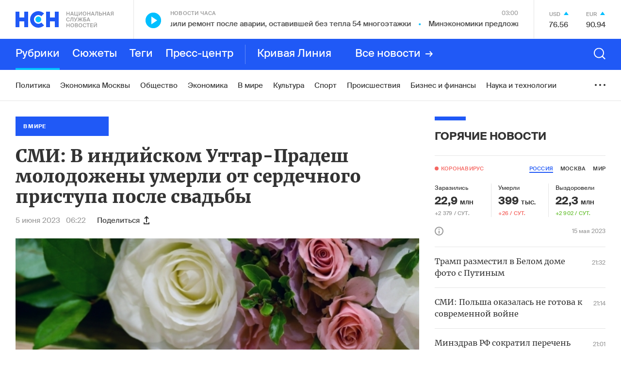

--- FILE ---
content_type: text/html; charset=utf-8
request_url: https://www.google.com/recaptcha/api2/anchor?ar=1&k=6LcBMY4UAAAAAChTWwZUhMM2e_vDNxv80xhHkZIm&co=aHR0cHM6Ly9uc24uZm06NDQz&hl=en&v=N67nZn4AqZkNcbeMu4prBgzg&size=invisible&anchor-ms=20000&execute-ms=30000&cb=1fuj8r8oe7vq
body_size: 48571
content:
<!DOCTYPE HTML><html dir="ltr" lang="en"><head><meta http-equiv="Content-Type" content="text/html; charset=UTF-8">
<meta http-equiv="X-UA-Compatible" content="IE=edge">
<title>reCAPTCHA</title>
<style type="text/css">
/* cyrillic-ext */
@font-face {
  font-family: 'Roboto';
  font-style: normal;
  font-weight: 400;
  font-stretch: 100%;
  src: url(//fonts.gstatic.com/s/roboto/v48/KFO7CnqEu92Fr1ME7kSn66aGLdTylUAMa3GUBHMdazTgWw.woff2) format('woff2');
  unicode-range: U+0460-052F, U+1C80-1C8A, U+20B4, U+2DE0-2DFF, U+A640-A69F, U+FE2E-FE2F;
}
/* cyrillic */
@font-face {
  font-family: 'Roboto';
  font-style: normal;
  font-weight: 400;
  font-stretch: 100%;
  src: url(//fonts.gstatic.com/s/roboto/v48/KFO7CnqEu92Fr1ME7kSn66aGLdTylUAMa3iUBHMdazTgWw.woff2) format('woff2');
  unicode-range: U+0301, U+0400-045F, U+0490-0491, U+04B0-04B1, U+2116;
}
/* greek-ext */
@font-face {
  font-family: 'Roboto';
  font-style: normal;
  font-weight: 400;
  font-stretch: 100%;
  src: url(//fonts.gstatic.com/s/roboto/v48/KFO7CnqEu92Fr1ME7kSn66aGLdTylUAMa3CUBHMdazTgWw.woff2) format('woff2');
  unicode-range: U+1F00-1FFF;
}
/* greek */
@font-face {
  font-family: 'Roboto';
  font-style: normal;
  font-weight: 400;
  font-stretch: 100%;
  src: url(//fonts.gstatic.com/s/roboto/v48/KFO7CnqEu92Fr1ME7kSn66aGLdTylUAMa3-UBHMdazTgWw.woff2) format('woff2');
  unicode-range: U+0370-0377, U+037A-037F, U+0384-038A, U+038C, U+038E-03A1, U+03A3-03FF;
}
/* math */
@font-face {
  font-family: 'Roboto';
  font-style: normal;
  font-weight: 400;
  font-stretch: 100%;
  src: url(//fonts.gstatic.com/s/roboto/v48/KFO7CnqEu92Fr1ME7kSn66aGLdTylUAMawCUBHMdazTgWw.woff2) format('woff2');
  unicode-range: U+0302-0303, U+0305, U+0307-0308, U+0310, U+0312, U+0315, U+031A, U+0326-0327, U+032C, U+032F-0330, U+0332-0333, U+0338, U+033A, U+0346, U+034D, U+0391-03A1, U+03A3-03A9, U+03B1-03C9, U+03D1, U+03D5-03D6, U+03F0-03F1, U+03F4-03F5, U+2016-2017, U+2034-2038, U+203C, U+2040, U+2043, U+2047, U+2050, U+2057, U+205F, U+2070-2071, U+2074-208E, U+2090-209C, U+20D0-20DC, U+20E1, U+20E5-20EF, U+2100-2112, U+2114-2115, U+2117-2121, U+2123-214F, U+2190, U+2192, U+2194-21AE, U+21B0-21E5, U+21F1-21F2, U+21F4-2211, U+2213-2214, U+2216-22FF, U+2308-230B, U+2310, U+2319, U+231C-2321, U+2336-237A, U+237C, U+2395, U+239B-23B7, U+23D0, U+23DC-23E1, U+2474-2475, U+25AF, U+25B3, U+25B7, U+25BD, U+25C1, U+25CA, U+25CC, U+25FB, U+266D-266F, U+27C0-27FF, U+2900-2AFF, U+2B0E-2B11, U+2B30-2B4C, U+2BFE, U+3030, U+FF5B, U+FF5D, U+1D400-1D7FF, U+1EE00-1EEFF;
}
/* symbols */
@font-face {
  font-family: 'Roboto';
  font-style: normal;
  font-weight: 400;
  font-stretch: 100%;
  src: url(//fonts.gstatic.com/s/roboto/v48/KFO7CnqEu92Fr1ME7kSn66aGLdTylUAMaxKUBHMdazTgWw.woff2) format('woff2');
  unicode-range: U+0001-000C, U+000E-001F, U+007F-009F, U+20DD-20E0, U+20E2-20E4, U+2150-218F, U+2190, U+2192, U+2194-2199, U+21AF, U+21E6-21F0, U+21F3, U+2218-2219, U+2299, U+22C4-22C6, U+2300-243F, U+2440-244A, U+2460-24FF, U+25A0-27BF, U+2800-28FF, U+2921-2922, U+2981, U+29BF, U+29EB, U+2B00-2BFF, U+4DC0-4DFF, U+FFF9-FFFB, U+10140-1018E, U+10190-1019C, U+101A0, U+101D0-101FD, U+102E0-102FB, U+10E60-10E7E, U+1D2C0-1D2D3, U+1D2E0-1D37F, U+1F000-1F0FF, U+1F100-1F1AD, U+1F1E6-1F1FF, U+1F30D-1F30F, U+1F315, U+1F31C, U+1F31E, U+1F320-1F32C, U+1F336, U+1F378, U+1F37D, U+1F382, U+1F393-1F39F, U+1F3A7-1F3A8, U+1F3AC-1F3AF, U+1F3C2, U+1F3C4-1F3C6, U+1F3CA-1F3CE, U+1F3D4-1F3E0, U+1F3ED, U+1F3F1-1F3F3, U+1F3F5-1F3F7, U+1F408, U+1F415, U+1F41F, U+1F426, U+1F43F, U+1F441-1F442, U+1F444, U+1F446-1F449, U+1F44C-1F44E, U+1F453, U+1F46A, U+1F47D, U+1F4A3, U+1F4B0, U+1F4B3, U+1F4B9, U+1F4BB, U+1F4BF, U+1F4C8-1F4CB, U+1F4D6, U+1F4DA, U+1F4DF, U+1F4E3-1F4E6, U+1F4EA-1F4ED, U+1F4F7, U+1F4F9-1F4FB, U+1F4FD-1F4FE, U+1F503, U+1F507-1F50B, U+1F50D, U+1F512-1F513, U+1F53E-1F54A, U+1F54F-1F5FA, U+1F610, U+1F650-1F67F, U+1F687, U+1F68D, U+1F691, U+1F694, U+1F698, U+1F6AD, U+1F6B2, U+1F6B9-1F6BA, U+1F6BC, U+1F6C6-1F6CF, U+1F6D3-1F6D7, U+1F6E0-1F6EA, U+1F6F0-1F6F3, U+1F6F7-1F6FC, U+1F700-1F7FF, U+1F800-1F80B, U+1F810-1F847, U+1F850-1F859, U+1F860-1F887, U+1F890-1F8AD, U+1F8B0-1F8BB, U+1F8C0-1F8C1, U+1F900-1F90B, U+1F93B, U+1F946, U+1F984, U+1F996, U+1F9E9, U+1FA00-1FA6F, U+1FA70-1FA7C, U+1FA80-1FA89, U+1FA8F-1FAC6, U+1FACE-1FADC, U+1FADF-1FAE9, U+1FAF0-1FAF8, U+1FB00-1FBFF;
}
/* vietnamese */
@font-face {
  font-family: 'Roboto';
  font-style: normal;
  font-weight: 400;
  font-stretch: 100%;
  src: url(//fonts.gstatic.com/s/roboto/v48/KFO7CnqEu92Fr1ME7kSn66aGLdTylUAMa3OUBHMdazTgWw.woff2) format('woff2');
  unicode-range: U+0102-0103, U+0110-0111, U+0128-0129, U+0168-0169, U+01A0-01A1, U+01AF-01B0, U+0300-0301, U+0303-0304, U+0308-0309, U+0323, U+0329, U+1EA0-1EF9, U+20AB;
}
/* latin-ext */
@font-face {
  font-family: 'Roboto';
  font-style: normal;
  font-weight: 400;
  font-stretch: 100%;
  src: url(//fonts.gstatic.com/s/roboto/v48/KFO7CnqEu92Fr1ME7kSn66aGLdTylUAMa3KUBHMdazTgWw.woff2) format('woff2');
  unicode-range: U+0100-02BA, U+02BD-02C5, U+02C7-02CC, U+02CE-02D7, U+02DD-02FF, U+0304, U+0308, U+0329, U+1D00-1DBF, U+1E00-1E9F, U+1EF2-1EFF, U+2020, U+20A0-20AB, U+20AD-20C0, U+2113, U+2C60-2C7F, U+A720-A7FF;
}
/* latin */
@font-face {
  font-family: 'Roboto';
  font-style: normal;
  font-weight: 400;
  font-stretch: 100%;
  src: url(//fonts.gstatic.com/s/roboto/v48/KFO7CnqEu92Fr1ME7kSn66aGLdTylUAMa3yUBHMdazQ.woff2) format('woff2');
  unicode-range: U+0000-00FF, U+0131, U+0152-0153, U+02BB-02BC, U+02C6, U+02DA, U+02DC, U+0304, U+0308, U+0329, U+2000-206F, U+20AC, U+2122, U+2191, U+2193, U+2212, U+2215, U+FEFF, U+FFFD;
}
/* cyrillic-ext */
@font-face {
  font-family: 'Roboto';
  font-style: normal;
  font-weight: 500;
  font-stretch: 100%;
  src: url(//fonts.gstatic.com/s/roboto/v48/KFO7CnqEu92Fr1ME7kSn66aGLdTylUAMa3GUBHMdazTgWw.woff2) format('woff2');
  unicode-range: U+0460-052F, U+1C80-1C8A, U+20B4, U+2DE0-2DFF, U+A640-A69F, U+FE2E-FE2F;
}
/* cyrillic */
@font-face {
  font-family: 'Roboto';
  font-style: normal;
  font-weight: 500;
  font-stretch: 100%;
  src: url(//fonts.gstatic.com/s/roboto/v48/KFO7CnqEu92Fr1ME7kSn66aGLdTylUAMa3iUBHMdazTgWw.woff2) format('woff2');
  unicode-range: U+0301, U+0400-045F, U+0490-0491, U+04B0-04B1, U+2116;
}
/* greek-ext */
@font-face {
  font-family: 'Roboto';
  font-style: normal;
  font-weight: 500;
  font-stretch: 100%;
  src: url(//fonts.gstatic.com/s/roboto/v48/KFO7CnqEu92Fr1ME7kSn66aGLdTylUAMa3CUBHMdazTgWw.woff2) format('woff2');
  unicode-range: U+1F00-1FFF;
}
/* greek */
@font-face {
  font-family: 'Roboto';
  font-style: normal;
  font-weight: 500;
  font-stretch: 100%;
  src: url(//fonts.gstatic.com/s/roboto/v48/KFO7CnqEu92Fr1ME7kSn66aGLdTylUAMa3-UBHMdazTgWw.woff2) format('woff2');
  unicode-range: U+0370-0377, U+037A-037F, U+0384-038A, U+038C, U+038E-03A1, U+03A3-03FF;
}
/* math */
@font-face {
  font-family: 'Roboto';
  font-style: normal;
  font-weight: 500;
  font-stretch: 100%;
  src: url(//fonts.gstatic.com/s/roboto/v48/KFO7CnqEu92Fr1ME7kSn66aGLdTylUAMawCUBHMdazTgWw.woff2) format('woff2');
  unicode-range: U+0302-0303, U+0305, U+0307-0308, U+0310, U+0312, U+0315, U+031A, U+0326-0327, U+032C, U+032F-0330, U+0332-0333, U+0338, U+033A, U+0346, U+034D, U+0391-03A1, U+03A3-03A9, U+03B1-03C9, U+03D1, U+03D5-03D6, U+03F0-03F1, U+03F4-03F5, U+2016-2017, U+2034-2038, U+203C, U+2040, U+2043, U+2047, U+2050, U+2057, U+205F, U+2070-2071, U+2074-208E, U+2090-209C, U+20D0-20DC, U+20E1, U+20E5-20EF, U+2100-2112, U+2114-2115, U+2117-2121, U+2123-214F, U+2190, U+2192, U+2194-21AE, U+21B0-21E5, U+21F1-21F2, U+21F4-2211, U+2213-2214, U+2216-22FF, U+2308-230B, U+2310, U+2319, U+231C-2321, U+2336-237A, U+237C, U+2395, U+239B-23B7, U+23D0, U+23DC-23E1, U+2474-2475, U+25AF, U+25B3, U+25B7, U+25BD, U+25C1, U+25CA, U+25CC, U+25FB, U+266D-266F, U+27C0-27FF, U+2900-2AFF, U+2B0E-2B11, U+2B30-2B4C, U+2BFE, U+3030, U+FF5B, U+FF5D, U+1D400-1D7FF, U+1EE00-1EEFF;
}
/* symbols */
@font-face {
  font-family: 'Roboto';
  font-style: normal;
  font-weight: 500;
  font-stretch: 100%;
  src: url(//fonts.gstatic.com/s/roboto/v48/KFO7CnqEu92Fr1ME7kSn66aGLdTylUAMaxKUBHMdazTgWw.woff2) format('woff2');
  unicode-range: U+0001-000C, U+000E-001F, U+007F-009F, U+20DD-20E0, U+20E2-20E4, U+2150-218F, U+2190, U+2192, U+2194-2199, U+21AF, U+21E6-21F0, U+21F3, U+2218-2219, U+2299, U+22C4-22C6, U+2300-243F, U+2440-244A, U+2460-24FF, U+25A0-27BF, U+2800-28FF, U+2921-2922, U+2981, U+29BF, U+29EB, U+2B00-2BFF, U+4DC0-4DFF, U+FFF9-FFFB, U+10140-1018E, U+10190-1019C, U+101A0, U+101D0-101FD, U+102E0-102FB, U+10E60-10E7E, U+1D2C0-1D2D3, U+1D2E0-1D37F, U+1F000-1F0FF, U+1F100-1F1AD, U+1F1E6-1F1FF, U+1F30D-1F30F, U+1F315, U+1F31C, U+1F31E, U+1F320-1F32C, U+1F336, U+1F378, U+1F37D, U+1F382, U+1F393-1F39F, U+1F3A7-1F3A8, U+1F3AC-1F3AF, U+1F3C2, U+1F3C4-1F3C6, U+1F3CA-1F3CE, U+1F3D4-1F3E0, U+1F3ED, U+1F3F1-1F3F3, U+1F3F5-1F3F7, U+1F408, U+1F415, U+1F41F, U+1F426, U+1F43F, U+1F441-1F442, U+1F444, U+1F446-1F449, U+1F44C-1F44E, U+1F453, U+1F46A, U+1F47D, U+1F4A3, U+1F4B0, U+1F4B3, U+1F4B9, U+1F4BB, U+1F4BF, U+1F4C8-1F4CB, U+1F4D6, U+1F4DA, U+1F4DF, U+1F4E3-1F4E6, U+1F4EA-1F4ED, U+1F4F7, U+1F4F9-1F4FB, U+1F4FD-1F4FE, U+1F503, U+1F507-1F50B, U+1F50D, U+1F512-1F513, U+1F53E-1F54A, U+1F54F-1F5FA, U+1F610, U+1F650-1F67F, U+1F687, U+1F68D, U+1F691, U+1F694, U+1F698, U+1F6AD, U+1F6B2, U+1F6B9-1F6BA, U+1F6BC, U+1F6C6-1F6CF, U+1F6D3-1F6D7, U+1F6E0-1F6EA, U+1F6F0-1F6F3, U+1F6F7-1F6FC, U+1F700-1F7FF, U+1F800-1F80B, U+1F810-1F847, U+1F850-1F859, U+1F860-1F887, U+1F890-1F8AD, U+1F8B0-1F8BB, U+1F8C0-1F8C1, U+1F900-1F90B, U+1F93B, U+1F946, U+1F984, U+1F996, U+1F9E9, U+1FA00-1FA6F, U+1FA70-1FA7C, U+1FA80-1FA89, U+1FA8F-1FAC6, U+1FACE-1FADC, U+1FADF-1FAE9, U+1FAF0-1FAF8, U+1FB00-1FBFF;
}
/* vietnamese */
@font-face {
  font-family: 'Roboto';
  font-style: normal;
  font-weight: 500;
  font-stretch: 100%;
  src: url(//fonts.gstatic.com/s/roboto/v48/KFO7CnqEu92Fr1ME7kSn66aGLdTylUAMa3OUBHMdazTgWw.woff2) format('woff2');
  unicode-range: U+0102-0103, U+0110-0111, U+0128-0129, U+0168-0169, U+01A0-01A1, U+01AF-01B0, U+0300-0301, U+0303-0304, U+0308-0309, U+0323, U+0329, U+1EA0-1EF9, U+20AB;
}
/* latin-ext */
@font-face {
  font-family: 'Roboto';
  font-style: normal;
  font-weight: 500;
  font-stretch: 100%;
  src: url(//fonts.gstatic.com/s/roboto/v48/KFO7CnqEu92Fr1ME7kSn66aGLdTylUAMa3KUBHMdazTgWw.woff2) format('woff2');
  unicode-range: U+0100-02BA, U+02BD-02C5, U+02C7-02CC, U+02CE-02D7, U+02DD-02FF, U+0304, U+0308, U+0329, U+1D00-1DBF, U+1E00-1E9F, U+1EF2-1EFF, U+2020, U+20A0-20AB, U+20AD-20C0, U+2113, U+2C60-2C7F, U+A720-A7FF;
}
/* latin */
@font-face {
  font-family: 'Roboto';
  font-style: normal;
  font-weight: 500;
  font-stretch: 100%;
  src: url(//fonts.gstatic.com/s/roboto/v48/KFO7CnqEu92Fr1ME7kSn66aGLdTylUAMa3yUBHMdazQ.woff2) format('woff2');
  unicode-range: U+0000-00FF, U+0131, U+0152-0153, U+02BB-02BC, U+02C6, U+02DA, U+02DC, U+0304, U+0308, U+0329, U+2000-206F, U+20AC, U+2122, U+2191, U+2193, U+2212, U+2215, U+FEFF, U+FFFD;
}
/* cyrillic-ext */
@font-face {
  font-family: 'Roboto';
  font-style: normal;
  font-weight: 900;
  font-stretch: 100%;
  src: url(//fonts.gstatic.com/s/roboto/v48/KFO7CnqEu92Fr1ME7kSn66aGLdTylUAMa3GUBHMdazTgWw.woff2) format('woff2');
  unicode-range: U+0460-052F, U+1C80-1C8A, U+20B4, U+2DE0-2DFF, U+A640-A69F, U+FE2E-FE2F;
}
/* cyrillic */
@font-face {
  font-family: 'Roboto';
  font-style: normal;
  font-weight: 900;
  font-stretch: 100%;
  src: url(//fonts.gstatic.com/s/roboto/v48/KFO7CnqEu92Fr1ME7kSn66aGLdTylUAMa3iUBHMdazTgWw.woff2) format('woff2');
  unicode-range: U+0301, U+0400-045F, U+0490-0491, U+04B0-04B1, U+2116;
}
/* greek-ext */
@font-face {
  font-family: 'Roboto';
  font-style: normal;
  font-weight: 900;
  font-stretch: 100%;
  src: url(//fonts.gstatic.com/s/roboto/v48/KFO7CnqEu92Fr1ME7kSn66aGLdTylUAMa3CUBHMdazTgWw.woff2) format('woff2');
  unicode-range: U+1F00-1FFF;
}
/* greek */
@font-face {
  font-family: 'Roboto';
  font-style: normal;
  font-weight: 900;
  font-stretch: 100%;
  src: url(//fonts.gstatic.com/s/roboto/v48/KFO7CnqEu92Fr1ME7kSn66aGLdTylUAMa3-UBHMdazTgWw.woff2) format('woff2');
  unicode-range: U+0370-0377, U+037A-037F, U+0384-038A, U+038C, U+038E-03A1, U+03A3-03FF;
}
/* math */
@font-face {
  font-family: 'Roboto';
  font-style: normal;
  font-weight: 900;
  font-stretch: 100%;
  src: url(//fonts.gstatic.com/s/roboto/v48/KFO7CnqEu92Fr1ME7kSn66aGLdTylUAMawCUBHMdazTgWw.woff2) format('woff2');
  unicode-range: U+0302-0303, U+0305, U+0307-0308, U+0310, U+0312, U+0315, U+031A, U+0326-0327, U+032C, U+032F-0330, U+0332-0333, U+0338, U+033A, U+0346, U+034D, U+0391-03A1, U+03A3-03A9, U+03B1-03C9, U+03D1, U+03D5-03D6, U+03F0-03F1, U+03F4-03F5, U+2016-2017, U+2034-2038, U+203C, U+2040, U+2043, U+2047, U+2050, U+2057, U+205F, U+2070-2071, U+2074-208E, U+2090-209C, U+20D0-20DC, U+20E1, U+20E5-20EF, U+2100-2112, U+2114-2115, U+2117-2121, U+2123-214F, U+2190, U+2192, U+2194-21AE, U+21B0-21E5, U+21F1-21F2, U+21F4-2211, U+2213-2214, U+2216-22FF, U+2308-230B, U+2310, U+2319, U+231C-2321, U+2336-237A, U+237C, U+2395, U+239B-23B7, U+23D0, U+23DC-23E1, U+2474-2475, U+25AF, U+25B3, U+25B7, U+25BD, U+25C1, U+25CA, U+25CC, U+25FB, U+266D-266F, U+27C0-27FF, U+2900-2AFF, U+2B0E-2B11, U+2B30-2B4C, U+2BFE, U+3030, U+FF5B, U+FF5D, U+1D400-1D7FF, U+1EE00-1EEFF;
}
/* symbols */
@font-face {
  font-family: 'Roboto';
  font-style: normal;
  font-weight: 900;
  font-stretch: 100%;
  src: url(//fonts.gstatic.com/s/roboto/v48/KFO7CnqEu92Fr1ME7kSn66aGLdTylUAMaxKUBHMdazTgWw.woff2) format('woff2');
  unicode-range: U+0001-000C, U+000E-001F, U+007F-009F, U+20DD-20E0, U+20E2-20E4, U+2150-218F, U+2190, U+2192, U+2194-2199, U+21AF, U+21E6-21F0, U+21F3, U+2218-2219, U+2299, U+22C4-22C6, U+2300-243F, U+2440-244A, U+2460-24FF, U+25A0-27BF, U+2800-28FF, U+2921-2922, U+2981, U+29BF, U+29EB, U+2B00-2BFF, U+4DC0-4DFF, U+FFF9-FFFB, U+10140-1018E, U+10190-1019C, U+101A0, U+101D0-101FD, U+102E0-102FB, U+10E60-10E7E, U+1D2C0-1D2D3, U+1D2E0-1D37F, U+1F000-1F0FF, U+1F100-1F1AD, U+1F1E6-1F1FF, U+1F30D-1F30F, U+1F315, U+1F31C, U+1F31E, U+1F320-1F32C, U+1F336, U+1F378, U+1F37D, U+1F382, U+1F393-1F39F, U+1F3A7-1F3A8, U+1F3AC-1F3AF, U+1F3C2, U+1F3C4-1F3C6, U+1F3CA-1F3CE, U+1F3D4-1F3E0, U+1F3ED, U+1F3F1-1F3F3, U+1F3F5-1F3F7, U+1F408, U+1F415, U+1F41F, U+1F426, U+1F43F, U+1F441-1F442, U+1F444, U+1F446-1F449, U+1F44C-1F44E, U+1F453, U+1F46A, U+1F47D, U+1F4A3, U+1F4B0, U+1F4B3, U+1F4B9, U+1F4BB, U+1F4BF, U+1F4C8-1F4CB, U+1F4D6, U+1F4DA, U+1F4DF, U+1F4E3-1F4E6, U+1F4EA-1F4ED, U+1F4F7, U+1F4F9-1F4FB, U+1F4FD-1F4FE, U+1F503, U+1F507-1F50B, U+1F50D, U+1F512-1F513, U+1F53E-1F54A, U+1F54F-1F5FA, U+1F610, U+1F650-1F67F, U+1F687, U+1F68D, U+1F691, U+1F694, U+1F698, U+1F6AD, U+1F6B2, U+1F6B9-1F6BA, U+1F6BC, U+1F6C6-1F6CF, U+1F6D3-1F6D7, U+1F6E0-1F6EA, U+1F6F0-1F6F3, U+1F6F7-1F6FC, U+1F700-1F7FF, U+1F800-1F80B, U+1F810-1F847, U+1F850-1F859, U+1F860-1F887, U+1F890-1F8AD, U+1F8B0-1F8BB, U+1F8C0-1F8C1, U+1F900-1F90B, U+1F93B, U+1F946, U+1F984, U+1F996, U+1F9E9, U+1FA00-1FA6F, U+1FA70-1FA7C, U+1FA80-1FA89, U+1FA8F-1FAC6, U+1FACE-1FADC, U+1FADF-1FAE9, U+1FAF0-1FAF8, U+1FB00-1FBFF;
}
/* vietnamese */
@font-face {
  font-family: 'Roboto';
  font-style: normal;
  font-weight: 900;
  font-stretch: 100%;
  src: url(//fonts.gstatic.com/s/roboto/v48/KFO7CnqEu92Fr1ME7kSn66aGLdTylUAMa3OUBHMdazTgWw.woff2) format('woff2');
  unicode-range: U+0102-0103, U+0110-0111, U+0128-0129, U+0168-0169, U+01A0-01A1, U+01AF-01B0, U+0300-0301, U+0303-0304, U+0308-0309, U+0323, U+0329, U+1EA0-1EF9, U+20AB;
}
/* latin-ext */
@font-face {
  font-family: 'Roboto';
  font-style: normal;
  font-weight: 900;
  font-stretch: 100%;
  src: url(//fonts.gstatic.com/s/roboto/v48/KFO7CnqEu92Fr1ME7kSn66aGLdTylUAMa3KUBHMdazTgWw.woff2) format('woff2');
  unicode-range: U+0100-02BA, U+02BD-02C5, U+02C7-02CC, U+02CE-02D7, U+02DD-02FF, U+0304, U+0308, U+0329, U+1D00-1DBF, U+1E00-1E9F, U+1EF2-1EFF, U+2020, U+20A0-20AB, U+20AD-20C0, U+2113, U+2C60-2C7F, U+A720-A7FF;
}
/* latin */
@font-face {
  font-family: 'Roboto';
  font-style: normal;
  font-weight: 900;
  font-stretch: 100%;
  src: url(//fonts.gstatic.com/s/roboto/v48/KFO7CnqEu92Fr1ME7kSn66aGLdTylUAMa3yUBHMdazQ.woff2) format('woff2');
  unicode-range: U+0000-00FF, U+0131, U+0152-0153, U+02BB-02BC, U+02C6, U+02DA, U+02DC, U+0304, U+0308, U+0329, U+2000-206F, U+20AC, U+2122, U+2191, U+2193, U+2212, U+2215, U+FEFF, U+FFFD;
}

</style>
<link rel="stylesheet" type="text/css" href="https://www.gstatic.com/recaptcha/releases/N67nZn4AqZkNcbeMu4prBgzg/styles__ltr.css">
<script nonce="6fqlrexjRKt6EyIjS_uwiw" type="text/javascript">window['__recaptcha_api'] = 'https://www.google.com/recaptcha/api2/';</script>
<script type="text/javascript" src="https://www.gstatic.com/recaptcha/releases/N67nZn4AqZkNcbeMu4prBgzg/recaptcha__en.js" nonce="6fqlrexjRKt6EyIjS_uwiw">
      
    </script></head>
<body><div id="rc-anchor-alert" class="rc-anchor-alert"></div>
<input type="hidden" id="recaptcha-token" value="[base64]">
<script type="text/javascript" nonce="6fqlrexjRKt6EyIjS_uwiw">
      recaptcha.anchor.Main.init("[\x22ainput\x22,[\x22bgdata\x22,\x22\x22,\[base64]/[base64]/[base64]/bmV3IHJbeF0oY1swXSk6RT09Mj9uZXcgclt4XShjWzBdLGNbMV0pOkU9PTM/bmV3IHJbeF0oY1swXSxjWzFdLGNbMl0pOkU9PTQ/[base64]/[base64]/[base64]/[base64]/[base64]/[base64]/[base64]/[base64]\x22,\[base64]\\u003d\\u003d\x22,\x22wq0qF1DChVbClMOpNxs5w4HDhsKGKh7CnkLDtzp1w5rCu8OibjxQRU0Zwpgtw5fCuiYSw59iaMOCwrQSw48fw7TCjRJCw59wwrPDimlhAsKtHcOfA2jDsmJHWsOpwpNnwpDCvA1PwpBtwqgoVsKGw7VUwofDssK/wr02cVrCpVnCpcObd0TClcOXAl3CtsK7wqQNdEQ9MzlPw6scaMKaAGl6KmoXNcO5NcK7w6QfcSnDolAGw4EYwpJBw6fChH/CocOqYnEgCsKHL0VdH2LDoltmO8KMw6USY8KsY27CiS8jJjXDk8O1w7zDusKMw47Dq3jDiMKeI1PChcOfw5/DvcKKw5FlH0cUw5JtP8KRwqtzw7c+I8KiMD7DmMK/w47DjsOpwqHDjAVPw5A8McOdw4nDvyXDk8OdDcO6w6Z5w50vw6R3wpJRfnrDjEY/w4czYcOww4BgMsK7WMObPjtvw4DDuDPCnU3Cj1vDl3zCh2PDnEAgWibCnlvDpE9bQMO+wq4TwoZJwpYhwoV9w499aMOyOiLDnEZ/F8KRw5wCYwRPwqxHPMKiw5R1w4LCjsOawrtIAMOxwr8OL8KDwr/DoMK9w6jCtjpIwqTCtjgcFcKZJMKRR8K6w4Vywog/w4laYEfCq8OwJ23Cg8KPPk1Ww7XDjCwKSyrCmMOcw5wDwqonMSBve8OwwqbDiG/Dv8OodsKDUsKiG8O3QErCvMOgw4jDpzIvw4rDocKZwpTDmiJDwr7CusKbwqRAw4FPw73Ds3QwO0jCn8OxWMOaw5Bdw4HDjgHCvE8Qw4ZKw57Cph/DgjRHLcO2A37DrsKqHwXDgCwiL8K5woPDkcK0ZcKoJGVCw4pNLMKaw7rChcKgw7fCucKxUy0XwqrCjBRaFcKdw4bCmBk/LT/DmMKfwooUw5PDi3h6GMK5woHCtyXDpEF0wpzDk8Ofw6TCocOlw5haY8O3XGQKXcO2W0xHEw1jw4XDoQ99wqBvwpVXw4DDjyxXwpXCkDAowpRLwpFhVh/DjcKxwrtLw6tOMRRqw7Bpw4/CuMKjNyRyFmLDrXTCl8KBwoTDmTkCw7sgw4fDohHDtMKOw5zCoX50w5lAw4EffMKpwqvDrBTDgVcqaEZawqHCrhnDpjXCly53wrHCmRfCiVs/w44xw7fDrxbCrsK2e8K0wr/[base64]/DqsOWwow3w5fCrMKHw5fCsR/DtWR8dMOdwrsNKFTChsK5w5jCh8OIwofCr3vCqcOzw7zCuiXDi8K4w7XCicK6wr1zH19/HcOzwoorwqRMBsOQKR4ae8O0IEbDk8KOH8K5w5LDgyvCgyNUbUlYwpXDtgEPZ2TCqMO3EnvDu8ONw7tfF1bDvRrDvcO2w7IowrzDlcOoSi/[base64]/Dg8OWF0vDimDDlz8eDcO/[base64]/wrgew7rCucOoKh/[base64]/DlRHCvMKMwprCtmpbejkEwodWwrDCsXjDuEjCjiBqwqTDvhbDlFfChBLCv8Oiw5B5w5heCnPDs8KpwowRw6cvD8KKw6XDqcO3wr7CjCZFwoHCj8KgOMO5wq3DusOyw41rw7/CssKZw6AZwovCtcOAw71twpnClm0Vw7bDisKEw6t3w742w6xCD8OLZgzDvkrDsMOtwqQlwo/[base64]/DolPDnMOEwr7Cmhw+F1NxwqPDiTbDn8KFDD7DsiRmw5DDhCzCngI9w4wLwr7Dn8Oxwphuwq7CpQ/Dp8KnwpIyCCkcwrYxCsKaw7PCgTrDvUrClS7CicOgw6RewpbDnsK5w6/Ckj9wOcOIwoDDjcO2wqsUMl7Di8OIwqULdcKjw7/CisOFw4LDqMK0w5LCkhLDj8K1wrc6w7Nxw5ZHFsOXXcOVwpZ6NsKxw7DCocOVw4YUSxcVexvDjkXCoBDDrRTCo1kREMK6asOYI8OAWhdQw7M4ITjDiwXChcOLPsKLw6/CriJiwqNMGsOxMsK0wrNLWsKvW8KVIm9iw5ppIi5aXMKLw6jDkR/DsCl5w6/[base64]/DjcKcw5BzLcOrwr4/fcOSa8OxL8KCw4TCsMKOwpxKwoplw4vDngEyw4QEwoHDjTFOXcOsYsKCw4zDk8OZBCE4wqfDnwdMewtkMzbCrcK/fcKMWQQwccOCWsKMwo7DisOEw4bDmsK6eWrCgcOvbsOsw6bCgsOrel/Dvmcsw4rDuMKaRjbCr8OLwoXDgC/Cr8OgcMOUfsO2csKSw6nCqsOMH8OgwohUw7tAJcOOw6RuwrkLRGBpwqJMw5TDlMOXwpRDwozCscOJwohfw4TDh03DgsOOwovDpmgRQ8KRw7jDiVZ/[base64]/XAbDik7CmkzDmT1SBsKfwoDCqxLCiXg/bxfDqQYZw7nDvMOZPQRjwpNUwpEpwprDgMOXw7dZwp0vwq3Du8K2LcOrA8K0PsKoworClcKowrtgesO+QmtCw4nCscKYUlViJVtkYxRcw7rClmMfHgAMEGLDkTvDjQzCqkcCwqzDp2pUw4jCjxXCmsOAw7g9KQ8/[base64]/[base64]/CgyoFwqNQfWXCgwHDigE5w5wVNRjDgywSw7drw4FNG8KoemFKw4EpfMOQEWQhw7pIw7vCjWQ4w5V+w5Bow4/DrBlyNE1IAcKqF8KXD8KJIG0RAMK6wp/Cr8OGwoUnHcKkY8KLw47Dl8OCEsOxw63DgkdlCcKyR0oVAcKiwqRvOWrDpMKyw70PdW1nwpdiV8OiwolEXsOUwqnDhHU2OWAew5EkwowSEjcuWcOfZsKqJRPDp8OqwqTChX14JsKufUcUwr/DvsKUPcKJdcKIwo8two7DsCJDwq8xagjDkXFfwpgyAV3DrsKidjMjfX7DucK5bB3CgyfCvUR2QRBywofDo0fDuUcLwojDoR8pwrENwo4pQMOAwo14SW7CucKNw4VQBRs/GMKtw7TDuUsVbwvDvkHDtcOGwq13wqPDvT3DkcKUUsOzwpnDgcOFw7tewppYw7HCksKZwrtuw6E3w7XCosO+Y8OEScKoEUw9DMK6w6/[base64]/Du8OkPgZjWBE7wpDCmyrCr2HDjMOpcBcCAcKCGcKswpBaDMObw6zCuTPDlQ/CiCvCnENFwoJhbEV6wrjClcK3ZjrDgMO2wrnCmUouwox5w7rCmT/DuMKJVsKGwrzDs8OawoHDjFDDt8OSwpRXN1DDi8KBwr/DmhhIw4tvCR3DgmNGcsOKwojDoEJcw6hSBlHDpcKJRX9iT2QFwpfCmMOJX0zDgX9iwq8Ow7fCi8OJZcKLc8KCw4tywrZFL8Khw6nCuMKoaCTCtH/Dk0cmwqbCkxRUN8KZExFtPVESw5vCtcK2Fzt5cirCh8KawqR4w5LCvsODfsOqRsKrwpTCtQ5bagPDrD0Mw7oxw4HCjMOnWDpfwpfCnVEzwrjCgcO4OcOHWMKpdQJ7wqDDpRjCkwjChF5xV8Kvw7VXehwWwp9LQB7CoQsMTcKBwrbCui5Mw5HCkh/CqcOHwpHDuBDCoMKZZcKXwqjCtRPCk8KJwpTClkPDoip4w5RiwoA2HgjCpcOVw57Cp8OmQMOYQwrCisOTOjwOw4VdWDXCjFzCrAxKT8OXQ13CsW/Cm8K0w47CvcKJbTUkwrLDgcO/wrETw49uw4TDlAbDpcKkw4JawpZQw6d3w4VpIsOtSlLDgsOFw7HDvsOgIsOew43Dn0kSLsO5cnPCvXRsWMKhCMOBw7hWeFNVwpUZwo/Cn8OCYnTDqcKQGMOeBMOgw7DDkjdXd8KNwq0oPlzCth/CiGnDqsKHwqtOAyTCmsK6wq3CoEN0IcOXw7vDtsOGXVPDiMKSwqs3FjJZw70dwrLDpcOqDMKVw5nCvcOywoA6w4hnw6YGw6TDusO0UsOkSAfCpcKSfhclI3fCryBfXDvCpsKuTsOrwoQnw4tvw7Zvw6bDtsKjw7t4wqzClcO/[base64]/wo7DqcOSEcO2EcOfDC/CjXPCk8O4L8Kya3tHw73DmsOaZcOYw4c1d8OFfnfCvsO5woDCkHfCoGtTw4fCl8OBwq0ESntTGMKXDRnCrh/Csh81w4zDkcOBw7rDlirDnyR7CBphRsKiwqkBIMOcw75xw4cOP8K/woLClcOBw5wkwpLCmT5QIC3Ch8Oew4pkVcKDw5rDlMKOw7HCmEkQwqNkSAkIWUwgw6tYwrFrw7h2O8KDEcODw77DgWBEK8Orw5jDicOlGkdTw5/[base64]/[base64]/CqMKAZMOCw5FYwqo4USh1w4lhw4nDncKQV8OWwpg4w5/DrMKCwo3DuG4fdcOywoLDlFfCmsOnw5oawoRswpzCjMOUw7DCiDlkw6A+w4FSw4HDvRPDnn5hHHVCJMKwwoMOXcOKw6vDjW/DjcO6w7ENQMO5TFTDosK7XSQqaFw1wptxw4ZzVxLCvsOwWFHDqsOfIVk9wohbCsOUwrjCvijCgV7CjQDDhcKjwqzDvMOLT8KATk3DrVRVw4BQRMOmwr4Tw7RdVcOaDxzCrsK0ZsKqwqDDgcO/ARweU8KAw7fDpW0iw5TCuVHDlsOaBMOwLDvDmiPDsxzCvsOBGyHDozAKw5NlL3QJLsKFw5k5G8O/w4TDo3TCtXjCrsKywqHDtWhWw4nCvV9iP8O6w6/[base64]/Dhg8QXcOrwp/Dr8O+w6UyEcOAGsOhwpHDqMOcUnp3wq/Cn33Dh8OCPsOGwoPCuBjCnyF1a8OBFj9PEcOvw5Npw4oxwqLCssKxMAY9w4bCgjHCosKTcD84w5nCjzjDncOzwp/CqETCuQlgFQvDl3A5NcKwwrnChjLDp8O/BxDCuBt1CWFydsO5a03CusO5wpBLw4IEw7ZKCMKCwpTDqsKqwoLDnkTCoGssJcO+GMOxFmPCpcOkfWIDOsOsGU1aABbDqsO2wqvDo1XCgcKPwqgkw6QFw7oCwrQ+UnjCpcOAJcK2OsOWJ8KWb8KJwrwAw4xwVgczEmlpw7/CkFjCiHcAwrzCi8OOMRMfEBjDjsKpNidBG8KCBgDCsMOSOQMWwrhswoDCgMOFSnvCmjLDjsK+wpzCgsK8ZDbCgE/[base64]/[base64]/Ctg/DuMOjKcKLw4rDlMO+wr/ConbCgEZnc2zCjiomw7EJw7zCpCjDvcK+w4vDhzwALsKYw5PDhcK1IsOqwqcew7XDjMODw7bDk8OrwqfDqMOZKxs6G2QJwqxNEsOoc8KYHzEBbXtvwoHDgMO2woEgwpXDsm9QwoIQw7jDozbCjD4/woTDg1fDncKRQioCTRLCtcOuQsOhwoFmbsKOwojCr2nCpsKnGMOjBT/DixI1wpvCoH7Crjkrd8Kmwq7DtTHCgcOyOsKnRXIFA8O3w6YuNDPChznCqWtsNMOZAMOqworDhRTDt8OecTrDqy3DnXUbfcKNwqrCgATCoTTCrFDDnEvDuT3CrCRcXDDCjcKYXsO/[base64]/[base64]/Nz4lw60rXMKYHsOOw54sA1Bmwo9oAh3ChWtNbMKdf0owKsKJw43CqwJyYsK5dMKxTcO4dzbDqE/ChcOswoLChsK8wp/DlsOXcsKrwrErdcKhw48DwrjCsCUIwq9nw7HDix/DvyQsH8O7C8OOYRZXwooYRMOYEsO9VShdMFzDmxnDsHbClTHDvcOCZcKLwrbCu1EhwpY7HcOVFzfCsMKTw4FgWAhKwqcUwptKdsOZw5YmCmDDiWU3woJ1w7cHVXgXw4bDhcOTB0HCng/Cn8KmacKULsKNBihrLsKkw4nDosKfwpRyXMKjw7ZNPwEteSnDt8OSwqZ7woMeHsKVw5YwJ0kHJCrDgTVLwo7CuMK1woDCmmt9wqEjcjTCl8KCO3VfwpnCicKKcAhOAGLDmsOgw7B4w6jDksKXEWcXwrZbUMOhfMK4TkDDgzAIw5Fcw4XCusK2B8OvfyE+w4/Csk9Sw7fDhsO6wrLCrnYbcAzClsKdw7lhCG5xGsKUGCt8w4AgwoobAGDDtMO2XsOywq52wrZ4wodnw4cUwpUpw7bCn0jCk3l/FMOlLSIcO8OnEMOmMy/CjhUPK01ENRxqOMKwwoxiw5YEwoDDl8OeIcKnecO9w4XCmMOPeGHDpsK6w4/Cmi0fwoZlw4HCtMKhMsKgLcObBxhGw7VgTsK6H3AdwrrDqB3DsGhgwrV4byHDlMKFC1piA0DDpMOIwph7N8Kjw7nCvcO/w7TDpSYDfEPCnMK5wpnDgBoDw53DpMOlwrA5wqvDuMKdwoDChcKKZwguwpTCmlfDl1AcwpnDncK6w5IwNcKBw4ZTJ8Kbw7cDN8Kdwo/CpcK0fsOVMMOzw7rCi0fCu8KWw5ACT8OqGcKcVMO5w7HCnsOzFsONYxDDqBsiw6RHw7vDpsO7G8OlO8OlHsOyMnYgdR7CsAbCqcKwKxRCw4IBw5fClk1QEy7DrB4yXsOpMMOdw7XDgcOVwp/CgBLCknrDuHpcw6PCsgLCgMOwwonDnD7DucKRw4Ffw6VTw6QZw7YWCjzDtj/Dm38xw7HClCUNJ8OSw6YcwoBhVcK1w7LCkcKROcKOwrbDpRvCrTrCgw3Dk8K8LyB6wqRwZUUOwqHCok0eGQPCpMKFEcOVKEzDvMODf8OzU8Kae1rDpmfClMO9YAoJRcOLYcK9wrTDsm3Dn1sZwpLDpMORYsOHw7/[base64]/[base64]/Cv8Kbwp/[base64]/DvAxtwop+YsODbMOzwr7Di8K9wqLCu3kAw7BNwqvCosOfwrDDikjDtsOIF8KhwqLCjiBuOlZmJgfCk8KtwqZrw5h/wpI6PMOcB8Kowo7DrgTClRo/w6FdFEnDi8Khwod7Rm9ZI8KJwpU1PcO3FE4nw5AUwpxzKxPCmMODw6PCucOmcyBcw6PDqcKiwrXDpADDsGzDpX3CncOyw4p8w4AYw7XCuzDCqDcPwpMxbDLDuMK1O1rDkMKlNyXCncOhfMKnXTnDnsKvw4/Cg3gfD8O1w5LDpS8/[base64]/DhgzDrMKEw5zDksOiFcO6wpzCjcOnworCqg94wqULXcOKw61Sw71ewonDusO9SVDCjwzDhBpgwpoJTsOcwprDvsKYX8K5w5LCnMK0w7JMHAXDhcK7w5HCnMKOflfDiHtswrDDjAYOw6zDlV7CllhHfnRhfMKMP1VGa1fCsj/CucKlwrXCm8O7Vn/DikjDoyNjcnfCrsOKw7wGw5lHwqkqwqVkajDCslTDqMOoV8KKL8Kfex4cw4TChSgUwp7CskrCscKeEsOiPlrCq8KbwpPCisKHw60Ow5TDkcOwwpTCnklMwoBeDHLDg8K3w4vDr8KeaFUZOSUHwrgpf8KvwrxDJ8OLwo3DpcOnwrDDrMKqw55vw5LDlsO/w4JBwphQwqjCowUPWsK9QBVyw7vDi8Ogwot0w7Jww4HDuhQuQcKONcObFWwaEDVWA3Yzey7CtwXDkzTCusKGwps3wpnCksOdfGhZXTREw5NRe8O/[base64]/wrzCmV0UwrDCssO0QsKxwo3CtsKyZRXCscK1T8KzGcKiw5F+BcOVaV3Dp8KBBz7DjcOQwp/DhcOUFcKbw4/[base64]/[base64]/DrWvCth3DtyMPw61kP8ORw69/[base64]/DkMK4woNOw6BxRsKVwr1VwqDCghpmHcKHw4zCrH1ww6zCv8KGOiN9wr1KwqbCvMOxwrAZMsOwwq0ywpnCssOgTsKeRMOqwpQ4XQHCqcOpwoxWBRXCnHPCsytNw5zCvFVvwpTCmcOHaMKPLD5CwqHDvcKGfHnDqcK/MW7DgkvDrBHDryApAcOoFcKAXMOAw4d/w5JPwobDhsKJwoHCrzHCr8OBwpoZw5vDpF/DnHRhMRI+NADCg8OHwqwIBcOzwqhSwqkVwqBUacO9w4HCtsOtKhx9JcOEwoxAwo/[base64]/Ds2djw5rDksK8IsOrwp1HFsO2f8O8wpgDwrzCpcOpwpLDmkPDuCPDrnfDmh/CqsKYXwzDisKZw6t3TgzDniHDmz/DqBLDjQFawrvCtsKgeVkYwogDw5LDj8OOwrY2DMKhSsKIw4QewqF3WcK8w4TCvMOfw7Z4UsOGahXCvA/DrcKZZlLClGxGD8OMwooFw5rCn8KqJSPCu34IO8KICsK9Dgs3w60XG8O6FcOhZcO0wr9Rwoh/WMOXw6AbBiR6w5kxE8OxwqV5w6Rowr3Dsm1AOMOgwokow40Xw57CisO2wrXCmMOzdMKCXQcfw5JePsOzwoTCslfDk8Kzwo7DusK/ClHCmxjCgsKNbMO9CW0eEWIfw6vDhsO0w5FawpROw5wXw6AzfU16FWgewrjCnGtDLcOdwqHCusKdRiTDqMOyRGcowq9XAMKKwrvCkMObwr9kBXhKwpVge8KtFgjDgsKHwq4sw57DlMOnIMK5EsO5TMOSAMOrw53Ds8Oiw7/CnCzCvMKUfsOHwr4oNkvDoB3Cj8O2wrfCu8Kbw4/DkWDCvMO+wr0MFcKWScKueXk8w7Jaw787bH8yDcOMBTjDum/CncO0SFLCsxrDvV8uEMObwq7Cg8O8w65Dw6UQw5FracOuVMOHE8KgwosKK8K2wrAqGwXCscK8bMKWwovCncOjMsKJARrCr15ow6VtVh/CpSIhAcOYwqHDukDDmT9gNsOGVnrCoRzCmcOkNsOTwqnDmmMgEMO1G8KGwqITwpHDkl3DjyATw6jDk8KFVsO5PMOvw4Vkw5tqVcOYF3U/[base64]/X8K3wpVTaMO0KEshwp7CsMKrfsOYwovDhGMHLsKmw6nDmcOrXnDDq8Ovb8Ofw6TDscKpJsOCccODwoTDi1Egw40Bw6nDgWBbc8KuaC52w5zCuy/Do8OncMOSB8OPw4nChcOtZsKCwonDp8OBwq1jeWULwq7CiMKXw5JIfMO2R8KlwpoGYcOowppIw7nDpMOmU8Oyw5zDlsKRNGTDiiHDs8Kjw4zCk8KJNlNcO8KNUMOcwqk5w5cxMUASJh9ewpfCrX/ClcKmdQ/[base64]/DiWF+TsKlLhVKw6PDmMK+w4HDn8K1wp7Cr8KAw7IuNMKWw5x9wprCisKVHkwxw4HDlMODwqLCq8KkXMKWw6oNIF9mw51KwrdROHR5w6M9IsOXwqUTOkTDjilHYSTCqcKGw47DusOMw4NsHUTCoCXCnDnCisO/E3LChUTCusO5w6UAwqzCj8K6fsKZwoMHMTBmwrHDocKPVwhHBsOJIMOSK1fCkcKAwp9nTMO7FDYAw5rCmsOvUcOxw7fCtWbDuG8GRwYlW0zDssKiwo7Dtm8ofsKlNcKPw6vDoMO/[base64]/DnsO8YU7DuMKYwo/Do8O7F3UBw6BpDlVVFMOrEsO6GsK0w6hPwqZVEw9Tw6TCmHoKwoQTw4jDrQkHwojDgcOww7zCvwh/XBptShDCncOpNiQGwpVPWMOJw4FkYMOJK8Kcw5fDtDjDscOiw6vCtiJowoTDqVrCj8K7fMKxw4DCigxsw6RjB8Kaw7pHBg/ChUNBccOiwpDDqsOfw7jCtVh/wp8ZPyfDhQLCulLDtMOnTiEDw5jDvMO6w4XDpsK7wpnCocOHGVbCjMKtw4fDuFYJwrXCh13Cj8O3P8K7wpvCicKmVxvDtQfCicOsFMKQwoDCl2d0w5LCjsO5w69fGMKUA2PCssK+V3Few6zCsBJkacOEwoVYSsK4w5Z0wpILw6Y2wrRjUsKMw6DCnMK9wp/DsMKBIGHDgGfDt0/CsxhpwqHDpBkkfsKbw5M6Y8KlP3EGXw5ME8KhwrjCn8Kcw5LCjcKCbMOLPUM3HMK8RlBOwqbDgMKKwp7CssO5w5law4B7AsKHwo3CiSzDoFwjw51/w4ZWwqjCmUAfD042woNbw7TCssKsalcVdcO4w4ciLG9awql4w5oAK244woLCrE7DqU9PF8KJdEvCs8O7KwwmMFvCtsOiwqvCiyorUcO/wqfDuQINEAzDulXDjWEUw4xyEsKcworCoMKdAXwDw7LCj3vClg1nw4w5w4DCpzsLcElBwqTDhcK6d8KgMmXDkGfDgMKgw4HDhiRfFMK2c2vCkTTCv8Oew7t7fDTDrsKqSzxbXBLDlsOowrpFw7TDmMO9w4rCu8OfwpnChBzDhkEVBSRSw5rCv8KiED/DjcK3w5Zrwp7CmcOOw5XCqMKxw4XCh8Opw7bCo8KpM8OCXcKdwrnCqUJXw5TCsCordMO7MiYzO8O2w6Nqwo9tw4HCosKUEUhJw6wkYMKMw69Xw7bCjjDCmGfCqnhjwoTCh19sw5xRNHrCtF3DvcOkGsOLXgMWecKRQMOUM0rDsSjCp8KSfiLDvcOdwr/CoCMVVcOZaMOtw4wiecORwq3CmxAwwp3CocOBJDXDvBPCoMKUw6rDvxjDrmUqSMKYEAPDg1jCmsOfw4dATcKOdTweWMO4w6vDnQ3CpMKUKMOnwrTDkcKRwrl6RRfCqRrDtCMew7pTwq/DjsK4w7vCgsKxw47CuxlxTMKXQHAxcmrCvXxiwrnDkVPCsm7CrcO+wqBSw5tbOcKEVcOXScKlw7RmSk7DkcKwwpULRsO5QSfCt8K4wrzDk8OoTzPCvzofaMO/w6bCmEXCl3PChRnCs8KCL8K+w7R5KMOFfQAAOMOkw7TDr8KOwqlPTGPDsMKxw6vDuULDggbDgntiO8K6acOfwpfCpMOmwqPDt2nDlMOZXMKoIH/DpsOLwptGHGnDuA/CtcOOSlUrw7Bbw6gKw4ZGw67DpsOtRMOUwrDDpMOZVk88w6UDwqcrN8OUAlN+wpNYwo7CoMOAYlphLsOUwoDClMOkwqrCuDwMKsOjK8KrcQ9mVk/DgnRAw7XCr8OTwpzCmMKQw6rDt8Kyw6oLwoPDhCwAwpt7CR5BZ8Kbw6vDlX/CnSTCtnJRw4TCj8KMKmTClnl9cWnDq1fCuRBawoxXw47DhcKAw4zDvU7DgsKDw7PCscOSw55GNsK4LcOaHgVcHVAjf8Kdw6Vww498wqkBw5gKwrJUw74gwq7Di8KYAnJOwrlJO1vDgMKyMcK3w5rCj8KUPsOjFgfDgh7CgsKlGQ/CkMKhwrHCgcOPZMOTVsOxJMKScT7CrMKEYCxowrVVb8KXw6wKwrnCrMKuODsCwoEzQcK/bMKyEDrCklbDicKHHsO1YcOaVcKGRl9Nw7Eowpw4w6VVYMOWw4bCt0HDnsOQw57CkcKlw6PClcKaw63DqMOww6nDgBRvSEYSc8Kgw441amrCqxLDiwDCusKdO8KIw6M4fcKNAMKhcsKSY2dbdsOQDFIrKSTCkXjCpzBGcMO4w7rDm8Ktw4oILS/[base64]/CswnDpsORC8KAD1lfOBcfJsKuGMO4P8OLOmQUw6rCqHXDhcOud8KjwqzClsOhwpxjTMKcwqPCvBvCpMKJwoDCrgFywpl4w53Cp8Kzw5LDjmTDiTEGwq3Cr8Kiw5cDw5/[base64]/Ci1VswovCjjnCoyvCnsK6w7E3wrA7HGNrP8OWw4zDqRQ3wobCoyQfw6zDoFY9woVVw4Quw6ZdwqXCtMOYfcO/[base64]/DgXDCkiQnNMOQG8ORP3/CpMKAw7fDnsO5WgDCuDYvQcOgSMOSwqggwq/ChcOAIcOlw6LCpSzCvhrCm2UNFMKOezBsw7vCihlUYcKpwqTCh1LDriJDwqlZw742J0jDtX3Du2LCvSvCjkPClR3DsMOwwo0Vw6tQw57Ch2xFwqdpworCtWTCvcKWw57DhMONXcOUwrl/Khl0wrjCv8Omw58pw77CmcK9OSzDiiDDrGTChsOWLcOhw7Fow6p4w6Zxwocvw4YKwrzDl8KSaMO2wrnDn8KhV8KYYsKJF8KeJcOXw47CuXI3w4YewoAhwqfDqlLDvQfCtU7DhU/DujzCgzgkdlkDwrTCjR/CmsKDNSgQCCzDtsKAbBjDrH/DuDvCoMORw6jDusKTakvClQ46woEXw5RpwrZOwoxKe8KPKF1uGQ/Cr8KGw5VpwoYrCMOQw7ZAw7vDrG3CvMKudsOfw6TCnsKvTsKVwprCoMO3BMOYdcKrw7vDnsOFw4Jmw5IVwonDml4hwp7CqVLDqMKjwpIMw5LCisOuCnTCrsONDxXDm1/DusKNHGnCqsOFw63DnGJowp5Rw7d1CMKLKwhwaBoLw65cwrzDtx4uT8OSGsK3XsOdw57Cl8ONLwfCgMOxV8K6IMK2wrEzwr9zwq/CrsOgw7FNw57Dh8KQwqQ0w4LDrUvCoCovwpUowq1yw7XDkABER8KJw5XDsMOpXnQmX8KRw5d5w4PCm1kXwqXDsMOCwpPCtsKMwqDCg8KbFcKNwqJgwoQNwplfw6/[base64]/DoE/Doh9dOGdwwoHCiSDCmsKgQQxvSsO2A0LCh8OXw6rDrBTDmcKoRXFow5FTw517dSjCqAHDucOUw6ILw67CixvDhh8iwp7DrARND3U+wp4PwqLDrcOqw7E3w5pMPMOjWWVcAVVDOCjCtMOyw6EVwo5mw6/DmMOnJsOedsKRG1bCiGzDqMOHQAI/NkNQw6J2CG7DjsKXa8Kxwq/DoXjCuMKtwqLDosOUwrnDtCbCj8KKUVHDhsKEwofDj8K/w7rDhcOMOBDCiHfDhMORwpfDi8OWQMKLw6jDtUI2Gx0YQMO3cFAgFcOdMcOMJx5fwp3Cq8O/[base64]/CvGU6wpLCssOMwq7CsMKDw7xgO3JVXFrCjytaTcO/TX3DnMKHZSMrVcOjwqdCLWMzX8OKw6zDiRbDlMOhQMOxTMO/BsOhw4RSYXovVXxobC5Yw7rDnmd3UThOw4BGw643w7jDmwVHRhZeCV7DhMKYw6BmDghFAsKRwqfDsAbCqsO4LEnCvzUGEDlhwobCiyINwqESSljCoMOGwr3CrSnCoh/DgQEfw7TDhMK/w7IjwrRGf0jCrsK5w7LCjMOOX8OtXcOCwr5/w74OXzzDgsKZwrfCgAQEX1XDrcO+ecKMwqdNwqnDuXdaHsKIFMKPTnXCgVImGk7DpHPDncKgwqsRXMOoecKSw4F9H8KZIMOlw6rClnjCk8OWw6UrYMK0RDYze8OLw4zCkcOaw77Cu3VHw6JewrPCj1AOLDlOw4rCnX/DoVEWSWAEMzRMw7nDiwB/[base64]/CjEDCjMK/[base64]/DkE4AAMKSIm7Ct1nCrR0qwoXCu8KzKDFEw4nDrCzCsMOJYsKsw5sOwpgkw5gcScO5NsKKw6/DmMKcPD9xw67DosKHwqYpdsKgw4PCvALCisO2w6oJwojDiMKtwqzDv8KMw6/DmMKrw6V8w77Dk8OBV0g8f8K4wprDrMOOw7EUJBE1wqt0ZGDCpSLDhsKKw5jCscKDC8K8CCfDh25pwrYUw7YawqfCqD/[base64]/[base64]/wpIzwpPCqcK6eCdYwoUHw4RgwrIEw73CpcKWTcKew5NnJBHDp3Uvw55IdVlYw64Pw7fDhcO3wovDucKfw6BVwpVdCVTDvcKMwpXCqXHCoMO8YMKmwqHCnMKPdcOHD8OMfHrDusKXZXvDn8KHPsOwREfCp8ODR8OCw5hVfMKfw5vCs2h5wp1lbhM2wqjDrm/[base64]/DrmHCr8KFw5hnwpnDoTfCrD1PwoYpRcK1w5vDkkXCjcKSw6nDr8Kdw4pOLsOYw5NiDMK/[base64]/DlGIQb39QWz/[base64]/CgSYbCMKIwo3DnUcFwqh6a3PCsDxlw6TCl8KlZA/CrsKCZ8OCw6rDkhcREcOjwr/CvCJHOcOLw6opw4tXw6nDmgrDrxgME8OHw707w68gw5s1Y8OjcBPDmMKtw4IKQMK2QcKDJ17DrMKsLxs/wr4xw4/[base64]/DmDDCj8OAw6nCjMKLwpp3BlRmwoDDunXCv8KXBFVGwojDh8KQw58EbFEGwr7DlAbCusKRwpAcX8KaQMKMwpzDmXLDlMOjwr1ewrEdJcO1woI4F8KZwp/Cn8KowpfCuGbDl8KBwohswoZKwqdNZMODw5xWwrfClxBeLVjDmMO0woAhJxUGw4HDrDzCuMKnwp0Iw4TDrXHDtB9mD2HCg1nCukwVKkzDvDHCjMKTwqjCuMKWwqckdcO8f8OPwpDDlCrCvwjChA/Doh/DoHXCn8Ktw6ZvwqpFw6RWQifClcOkwr/CosKhwqHCnFfDjcK7w5thPTQawoEpwoE/GQXCkMO+w5wqw49aaBPCr8KHTcKmORgcw7NmEXvDg8KzwqfCsMKcZk/CoFrCvcOQY8OaJ8KJw6nDncKYC2ARwprCgMKpU8KtEGnCvCfCp8Obwr8UPTbCnQ/CtMOrwp3DlFkhasOvw5gMw7p3wrMmTCFnej0Jw4fDtDkKIMKKwqxbwoJmwq/Co8Kbw6bCqjcTwrwJw54fM1FpwolPwp1cwozDng0dw5nCrcOjw7dcJcOPU8OGwpUSwpfCrjHDqMOIw5DDj8KPwpEJTMOKw6cFcMO0wo/DmsKJw4dwM8K4wrxCwoLCuzTDu8OBwr5SAsKfQ2VowrfDnsKhDsKbQFp3UsOtw5N9U8KVVsKuw7czBz1LY8OaO8KHwq0gEMOrRsK0w6tow5jCgwzDkMOowo/[base64]/DrybCpTcwwrNRISDCj8O+wrbDiMKVVMOWwqDCkHnDphJoPg/CggZ3bVhZw4LCmcOkBsKpw7Ajw5rCmF7CssKOQULCqcKRw5PCh2AqwothwqHDpzDDiMOxw7BawqoOECjDtgXCrcKKw4M0w5LCs8KtwoDCpcOYEDw/w4XDtlhqDFHCjcKLSsOAJsKnwpVWZsKCNcKKwqILM3BCHgBnwrnDp2PCp1AfFsK7SjbDl8KWCGXCgsKfD8OXw6N4PkHCqFBYMiDDmHI2w5N7wprDoXUuw7sbJ8K3V14vQsKTw4QXwrpcfzl1K8OPw7wkQMK7XMKOeMO1aDrCgcOgw6FZw4PDkcOEw4/Cs8OeTn/Cg8K2M8KjH8KAAV/[base64]/DkzEqwqTCmGlxRyHDuQ/CoCvCkMKXBMKowpFodCfDliTDswbCpUHDqUAwwpxFwrxrw67CjyTCihjCt8OiQnPCjWrCqcKXIMKEMyBUEEXDs3YqwoPDoMKHw6PDlMOOwpTDsH3CqHzDgnzDpQ/DlsOKdMKNwo15wopCZzxUwq/CikN8w6Y0J19jw412M8KIEgHCgFBPwoMTZcK8C8KIwpE3w5rDjMO9U8OlKcOtI3g7w7DDicKFflVcVcKzwq44wofDui/DriLDicKcwowzfRgMVEIQwokcw7I7w6hXw5B5H0ZVGkTChhs9wqp/wqdTw6HDkcO7w43DuifCi8K1SyTCnTHChsKjwqZgw5QLWRvDm8OmAjEmRFJtUSfDp31Cw5HDo8OhY8OiXcKycAwMw414wonDicOdw6pQVMO2w4lEUcKbwowcw40+MwE2w5rClcOgwpHCp8K/csOfw6sWwoXDhsObwrkwwqQcw7XDm1wlNjvDv8KbQMKuw6hCTsO2W8K7eCrDm8OFKQsOwr/[base64]/Cl8Kxw5VnEj4dEsOCNFLCmMK4woTDunk4IsOpEzrDjFgYw4TCsMOAMi3DrW0Gw5TCiiPDh3dfMBLCqi1xMTkhC8OXw4PDuj/[base64]/anVow4RTw5hfwq/[base64]/HivDt1XCrMOVG8OsXMOrw6zDrcKIQhtRTmHClnIOPMOuJsKQRDoFSWoTwrJEwp7ClMKgTTkuVcK1wpvDnsKABsOjwoXDpMKnG0rDrmkkw4kGKw9qwoJew4zDvMKvKcKZXGMDbMKFwow8RV9beUjDicOcwpQ7wpPDhiTDiVYre08jwp1kwr/DvcO1wqoSwo7CiTjChcOVDsOnw5nDuMOzYhXDlUrCucK2w68tfCJEw7IOwoNiw7zCtHjDrHM2JsOBbz9ewrfCmA3CtcOBEMKKFcOaC8Klw7TCqcKSw49mED9iw4PDt8Olw5jDkMK8w5oYYsKPTsOYw7BnwrDDgH/Cv8Kbw7fCgFrCs3J4KA/DtMKSw5Q+w5vDg1/Ch8KJecKMNsKVw6bDr8K+woR1woHDojfCt8Kvw6XCt2/[base64]/CoHLDnsK4EG1Nw6PDoVt8wrtQHzfDoQxSwo/CsgzCoAsbYFkRw5fCuREnS8O4w6RXwpzDvw5Yw4HDgQAtT8OnRMOMEsO0F8KAcWrDtHJkw5fDiWfDiW9YbcKpw7kxw4zDrcOLUcO8FVzDgsK3dsOcV8O5w7DDpMKKbU9Lc8O0w77CjFPCjzgmwps0DsKawq7Cr8KqPx8CM8O1w5zDrW0+d8KDw4LDunzDmMOkw7R/WndnwoTDklfCmMOIw6YqwqTDncK9wpvDpEJcO0bCp8KWbMKiwrfCqcOlwocxw4zCp8KSK2/DksKDaB7ClcK5dy/[base64]/[base64]/ChsO5w5nCt2XDn8KtTcKBw6rClcOCWcOnwpvCjGnDhMOrF1jDpHUle8OzwpDCgsKgMU9Kw6pYw7UdE3staMOBwp/[base64]/CtFA9w7/CoMKxwp8Qw77CtWVwEsOsSSDDj8K5FcONw5hjw6VuBnHDicOZOBfClDx4wrIAEMOywr/Du37ChsKtwqoJw47DvRFpwrorw5nCpAjDvkDCusKcwr7CtnzDosKLwoTDssOYwrpBwrLDogVUQFRHwoJPdMO7ccOkKsOFwrAjYHXCq3vCqzvDgMKOMEXDm8OnwqDDtjxFw7jDtcOGRQ7CmlJZcMKvXRzDgG48E1hzLsOjZWc9Xw/Do0jDr0XDmcKlw6HCs8OWIsOCc1fCv8KubkxTOMKVw7h9HF/DnSdAAMKWwqDChsOuT8ORwoPDqF7CpsOkw7o8wrLDqW7Do8O7w4QTwos0w5zDp8KNP8OTw4I5w7nCiA7DkyJ6w6zDvy3CvjXDgsOaE8KwTsOTCGxGwodIwogKwo/DqEtrLxQrwpRINcK7Dm4Dw6XClU8eRgHCssOxTsOqwptdw6/CtsOracKCwpDDssKJPwDDmcKTaMOtw7fDr3Rtwp0tw5vDqcKyZE8GwovDuT0vw5vDn0XCsmMjeHHCo8KMw6jClDRTw4/Di8KZLE9zw6zDpXE0wpHCu1kkwqbChMOKRcKpw5Jqw70tXsKkNjPCr8O/WcOyOSfCu04VFEZOZ3LDthY9FzLDlcKePWgOwoVxwqU7XHMYNsK2wrLCvlbCjsOMQS/[base64]/DjAvDsVbDqsKLw5fDjGlLUWw2I3EgZsKkO8Otw7TCkHbDghEFw5vCjj9HJwTDmAfDk8O/wonCmWhAWcOvwqwWw7RtwqfDg8K/w7YYGsOoIjdkwrZrw4bCgMKKcy4gBCofwoF7wqIdwqDCo03CrcOUwq0jJcOawqvCoFTCtDvDp8KKWh7DskJVHRnCgcKEHCUwODTDscOBCzZrUcONw450A8KAw5rDlBXDiWUnw6E4E0t/w4geZHrCq1bCqSzDvMOpw7vCgGkZPUDCo1AQw5LCjMOCYmILI07DrgwOS8K1wpjCq13Csw3CqcOXwrbDnxvCokLDnsOGwpPDv8KoacO8wr0yATIYGUHCqFrCtkZ7w43DqMOucAwmPsOzwqfCgX/CkwBswqzDpU9hXsOEGXHCrTbCjMKQAcKCJGfDn8OOKsK/O8O4woPDmiQ6WifDu2htwoNGwonDtcKqQ8K9FsONKsOxw6jDm8O9w4Rnw7Ehw7bDpmLCsR8LdGd9w5wpw7XCvj9AAUMeWCdkwoETVUZVKsOzw5DChSrCnAQ\\u003d\x22],null,[\x22conf\x22,null,\x226LcBMY4UAAAAAChTWwZUhMM2e_vDNxv80xhHkZIm\x22,0,null,null,null,1,[21,125,63,73,95,87,41,43,42,83,102,105,109,121],[7059694,211],0,null,null,null,null,0,null,0,null,700,1,null,0,\[base64]/76lBhnEnQkZnOKMAhmv8xEZ\x22,0,0,null,null,1,null,0,0,null,null,null,0],\x22https://nsn.fm:443\x22,null,[3,1,1],null,null,null,1,3600,[\x22https://www.google.com/intl/en/policies/privacy/\x22,\x22https://www.google.com/intl/en/policies/terms/\x22],\x220SXiakoACE3FxP7C8lpNNkLbe8MFyiG+KiM0sDN/A/I\\u003d\x22,1,0,null,1,1769554299286,0,0,[181,185,137,3],null,[102],\x22RC-RmKw3H-p81TruQ\x22,null,null,null,null,null,\x220dAFcWeA7qj3o4G4hClLKCUynmzch8R7IKDYqPZoNC0jIceIzrf1cHEuGyl82dNbqYhZvXnJSOp6bnxwX0xrMJS5u98a5Fa-w7fg\x22,1769637099149]");
    </script></body></html>

--- FILE ---
content_type: application/javascript
request_url: https://smi2.ru/counter/settings?payload=CNHVAhi-ycOLwDM6JDU0ZDc1ZmZhLWViZjQtNDA2Ny1hOTBiLTRjODgxZjAxODU2MQ&cb=_callbacks____0mkx4stqm
body_size: 1523
content:
_callbacks____0mkx4stqm("[base64]");

--- FILE ---
content_type: application/javascript
request_url: https://nsn.fm/public/assets/application-c612eaa238571373ebaa-styles.js
body_size: 6781
content:
(window.webpackJsonp=window.webpackJsonp||[]).push([[0],{1001:function(t,_,o){t.exports={root:"_3DwgJ",imageWrapper:"_2d6bb",image:"_3Kj0r",title:"_2E5K- _2Vwnt _14Hr0",sectionNumber:"sYL0X",comment:"_1rW5T",person:"KrXAn",content:"_2ZQ74"}},1002:function(t,_,o){t.exports={root:"_1EmXZ",imageWrapper:"_2SeUv",image:"xyduQ",title:"_1rdMG _2Vwnt _14Hr0",sectionNumber:"_3LbD6",comment:"_2D9oA",person:"_3unSz",content:"_3J4m0"}},1003:function(t,_,o){t.exports={root:"_3Qjwb",ad:"_3U08R",title:"_27SL6 _14oZN _3u1kh",list:"_2ID4b",listItem:"JCCLu",listItemText:"_3GG4Z _3uwfa _3u1kh _2rNeO"}},1004:function(t,_,o){t.exports={root:"_2yqu1 _2pOlo",hasPadding:"zDka9"}},1005:function(t,_,o){t.exports={root:"_3skYW",wrapper:"_3OAJp",imageWrapper:"_2cxP_",image:"_2RTQ9",title:"_7O7I9",titleText:"_2kFSr _14oZN _3u1kh",noImage:"tUIZ5"}},1006:function(t,_,o){t.exports={root:"_3zThI",content:"_1FK1z"}},1007:function(t,_,o){t.exports={root:"_22viv"}},1008:function(t,_,o){t.exports={root:"_3D1NC",vertical:"_34Ohg",imageWrapper:"_2-vsb",image:"cdMXq"}},1009:function(t,_,o){t.exports={caption:"cu2-r _1crXv _3u1kh",credit:"_1UgJd _30Kb- _3u1kh"}},1010:function(t,_,o){t.exports={root:"_5Jo2g",wrapper:"_3FEE_",content:"UUdtx XUGFY _3u1kh",caption:"k6Mwi _1crXv _3u1kh"}},1011:function(t,_,o){t.exports={root:"_3w6av",text:"_2Ydgx _35eYR _2pOlo",iconWrapper:"_2LRM-"}},1012:function(t,_,o){t.exports={root:"NFCY1",wrapper:"_3-Zcv",ampVideo:"_3BVXG",video:"_3PDit"}},1013:function(t,_,o){t.exports={root:"_2f6Zq",slide:"MJVUd",contain:"_3qojJ",caption:"_1bAeD"}},1014:function(t,_,o){t.exports={root:"mEue8",countContainer:"_12mN1",carousel:"_2-J8h",carouselContainer:"_3GW2v",transformContainer:"_2ivk_",arrows:"Xfota",prev:"_3XiEF",next:"_309T5",arrow_disable:"CnFvq",card:"_2MWQX",count:"_1QaUP",arrow:"_330v3"}},1015:function(t,_,o){t.exports={root:"_2iou5"}},1016:function(t,_,o){t.exports={root:"_2duhS",raw:"_2jYsL",noBottomMargin:"_2LFTK"}},1017:function(t,_,o){t.exports={root:"YbOHx",caption:"kFkYt _30Kb- _3u1kh",tags:"_3s0bK",tagTitle:"_4dTBN _35eYR _2pOlo",tag:"_1h2Zr _1crXv _3u1kh _2Yx2z",shares:"_1tbaQ",shareItem:"_1cKOA"}},1018:function(t,_,o){t.exports={root:"_378fG",card:"_2aYUp",wrapper:"ZFnQE",label:"XwlWP",image:"PsKHi",content:"vO52x",play:"_3Pn6O",author:"_34bwL _1hTJo",title:"_1PLXG",date:"OF5lS _30Kb- _3u1kh"}},1019:function(t,_,o){t.exports={root:"_2IQLe",title:"_2HtU6",carousel_wrapper:"_1zAhp",carousel:"zMwyg",carouselContainer:"_3LTC0",transformContainer:"_1fyRf",dots:"enhjF",arrows:"_1LeUc",arrow:"ebqPN",next:"_3jf5F",prev:"_1v0na",arrow_disable:"_3c0D8"}},1020:function(t,_,o){t.exports={root:"piL-E",title:"uSTZP zbp1k _3u1kh",info:"_2A1RZ",noAuthors:"_1bt3-",date:"_2rQKH _1crXv _3u1kh",topic:"_3Xam2 _35eYR _2pOlo"}},1021:function(t,_,o){t.exports={root:"KuyRY",video:"XdqIF",image:"_2wej2"}},1022:function(t,_,o){t.exports={root:"_378fO",item:"_3_p0K _1crXv _3u1kh",active:"pvpMb"}},1023:function(t,_,o){t.exports={root:"sVUrE",title:"_3mAd- _1crXv _3u1kh",block:"_3KRBG",blockTitle:"_2aiu1 _35eYR _2pOlo",time:"_3By9d _2Nxbe _1Pna3",address:"_38iKU XUGFY _3u1kh",contact:"_3jrdM XUGFY _3u1kh",button:"hqa1g",content:"_2svOm"}},1024:function(t,_,o){t.exports={root:"LniMm",container:"_16Mdk",mainColumn:"PqO0A",wrapper:"_1awAQ",categoryWrapper:"_1PQVy",category:"_1NcRH",status:"_2u8rN",media:"_3ACGk",noChronicles:"_1zVmV",modules:"_3w9Ex",loadMore:"_39m5D"}},1025:function(t,_,o){t.exports={root:"_2SgJo _14oZN _3u1kh",content:"_14ZNJ _3AH5m _14Hr0"}},1026:function(t,_,o){t.exports={root:"_26QEn",mainColumn:"_34Jn8",modules:"zSc-M _1S2oD",blockTitle:"MFVZS"}},1027:function(t,_,o){t.exports={root:"BMCt3",newsItemTitle:"_3IXT3 _2rNeO _3uwfa _3u1kh",important:"_1NPr8",time:"_2umkP _30Kb- _3u1kh"}},1028:function(t,_,o){t.exports={root:"_1iSlm",image:"_3cR01",content:"_2hY0z",title:"_2kHo3 _3KKef _3u1kh",subtitle:"_3L3vw _1crXv _3u1kh",themes:"_2lj-t",themeItemWrapper:"_3oOhU",themeItem:"_3kZVc _14oZN _3u1kh",slide:"_3OZuw",mobileThemeItem:"_3nAGo _2Vwnt _14Hr0",mobileContent:"_3h9aa",mobileCarousel:"_3QnjR",date:"_3rD-6 _30Kb- _3u1kh",arrows:"_3P53Z",arrow:"_2pitp",prev:"_1bjhP",dots:"_3J8K1"}},1029:function(t,_,o){t.exports={root:"_1ws36",cards:"_1rt9j _1gpVA",list:"_38u2Q _1gpVA",listTitle:"_3515t",news:"awndF",all:"_3rX8i",mobileAdd:"_1Co7R"}},1030:function(t,_,o){t.exports={root:"_2hfsi",title:"_1590s",items:"Ta3dD"}},1031:function(t,_,o){t.exports={root:"_24M0L",chunk:"_1uBgf",cardWrapper:"_3Qv79",carousel:"_1Rfj9",arrows:"_38olG",arrow:"y3SQu",prev:"_13I8e",next:"_2-JRU",dots:"_2SZuM",container:"_3ia8e",blockTitle:"_1jHpZ"}},1032:function(t,_,o){t.exports={root:"QEkLi",title:"_16V1P _14oZN _3u1kh",lead:"juXNt _1crXv _3u1kh",time:"wREKZ _30Kb- _3u1kh",noLead:"_1L2Lb"}},1033:function(t,_,o){t.exports={root:"-HZDs q6pfd",add:"_bsCU"}},1038:function(t,_,o){t.exports={root:"WiK86 q6pfd",add:"wUqCT",container:"_293Ke",modules:"_1NQH8 _1S2oD",blockTitle:"_1Z1Cl",newsColumn:"_1wEZ9 _2R-Jb",title:"TVzbR _2Nxbe _1Pna3",cabin:"_1O163"}},1039:function(t,_,o){t.exports={root:"_2dAM8",time:"_2dFJJ _30Kb- _3u1kh",content:"_2mJbK",imageWrapper:"_2gFSA",image:"_5WkpS",info:"_1Vtjg",storyLabel:"_3fxM-",title:"_16i0q _2rNeO",bold:"_3aC11"}},1040:function(t,_,o){t.exports={root:"_2QLd9",content:"_1ig_x",textWrapper:"_3g3Ng",caption:"_1A8mV",title:"_2rpVK _35eYR _2pOlo",hour:"_1FZm3 _30Kb- _3u1kh",time:"exkQE _30Kb- _3u1kh",text:"_3dSdH _1crXv _3u1kh",playButton:"_3Vfe8"}},1041:function(t,_,o){t.exports={root:"_2GjXV",headline:"_3Obhe _3KKef _3u1kh",text:"_280bN _1crXv _3u1kh"}},1042:function(t,_,o){t.exports={root:"nqGFl _1crXv _3u1kh",noTopBorder:"_5gVgl",timeFilters:"_1cOhK",filterButton:"_1N872",active:"_18Vkv",restFiltersShown:"rI5lt",restFilters:"_38iHt"}},1043:function(t,_,o){t.exports={root:"_3Vo2G",rubricsFilter:"Bz8Nh",rubrics:"_1JD2v",rubricsButton:"_2ldu5",active:"_1piYW",chevron:"_3Ft85",chevronUp:"qZCV0"}},1044:function(t,_,o){t.exports={root:"_3lE5u",calendarButton:"_1GTkK",active:"J0nfw",calendarIcon:"_14DZl",calendarBlockWrapper:"_rR5a",applyButton:"_3_kUV",calendar:"aPovm",dateWrapper:"yNHhT",month:"_3pbAd",year:"_1BiSV",chevronLeft:"oNKOP",chevronRight:"nZJje"}},1045:function(t,_,o){t.exports={root:"_1WGbo",topicsButton:"_3W5JC",active:"_37Gz6",chevron:"_3eDfs",chevronUp:"Qa0LJ",topics:"_2cu89"}},1046:function(t,_,o){t.exports={root:"_3vpCV _1crXv _3u1kh",checked:"_2q0v_",sortButton:"_3QfLj",active:"_3EAZB",chevron:"_3gWrJ",chevronUp:"b8yZx",sortBlock:"_38Jw_",sortItemsContainer:"_2gluP",sortList:"_2XhgL",sortWrapper:"_1GjmJ",sortLabel:"_1C2zi",sortInput:"Nj4CD",applyRubricsButton:"_1MbF3"}},1047:function(t,_,o){t.exports={line:"_22nNH",entering:"_355ek",entered:"_358bV"}},1048:function(t,_,o){t.exports={root:"_1SASJ",items:"_396Ep",loadMore:"_2ndjm"}},1049:function(t,_,o){t.exports={root:"_1K9VA q6pfd",titleWrapper:"cQlfA",title:"_2pw5c _2Nxbe _1Pna3",container:"_22rgS",aside:"_3tYbf _1S2oD",share:"_27p1l",desktopDescriptionWrapper:"_3Tup6",description:"_3OWNr _1-bcl _3u1kh",controlPanelContainer:"uc8Op",controlButton:"_2UxKq _1crXv _3u1kh",active:"_31ShF",content:"_1aZkG",feeds:"UMTU6",posts:"_1S5VC _2R-Jb",chronicle:"_1_GDi",blue:"_3BAkK",titleOverflow:"_1GTo6",red:"tIRF-",controlPanel:"iAffR",sky_blue:"_3Lu2G",orange:"_1nKNa",yellow:"_3oPu7",purple:"_2Y654",pink:"_1A8Sf",green:"_1u4XG",ad:"_3mxK1",asideAd:"EP7HU"}},1050:function(t,_,o){t.exports={root:"_2V8qh q6pfd",container:"_2qjAj",modules:"_2uR27 _1S2oD",blockTitle:"_1QuKp",leftColumn:"_2eX3a _2R-Jb",ad:"_3h1YV"}},1051:function(t,_,o){t.exports={root:"_3q0H_",items:"kt91y"}},1052:function(t,_,o){t.exports={root:"_3awl8",container:"uGcam",title:"_1A8Ep _2Vwnt _14Hr0",info:"_3GLG9",description:"_1aL0k XUGFY _3u1kh",imageWrapper:"vu5KZ",image:"_3PqrO",chevron:"_2_D7P",chevronUp:"_2NhLG",more:"_3y9qV _1crXv _3u1kh"}},1053:function(t,_,o){t.exports={root:"_1UjVU",disabled:"_2PCd4",button:"_2b7qx",popup:"_3cZOb",mobileAnchor:"_3r_5a",popup_item:"_1qX6W _1crXv _3u1kh _2rNeO"}},1054:function(t,_,o){t.exports={root:"_5p2MR",title:"_20ZS- _35eYR _2pOlo",limitReached:"_3sjzx",items:"_3e734",menuItemWrapper:"_3_z24 _1crXv _3u1kh",menuItem:"_3_Rm4",plus:"_17E-_",hidden:"_3EJau"}},1055:function(t,_,o){t.exports={root:"RGgDS",container:"T0RYq",selected:"_1swT3",bottomPanel:"_1q6Et",total:"_3EM8f _35eYR _2pOlo",tag:"_1Xrbn _2Nxbe _1Pna3",tagTitle:"_1_p7N",hash:"_1LR02",cross:"_2QXwF",multipleSlected:"_1cHsa"}},1056:function(t,_,o){t.exports={root:"_32BGS",title:"_2t4If _2Nxbe _1Pna3",chunk:"FV9n0",cardWrapper:"_1hzlk",carousel:"_2TC3x",arrows:"_2uaOA",arrow:"thM-8",prev:"_1iJR5",next:"_1lYil",dots:"_3cPq6"}},1057:function(t,_,o){t.exports={root:"_9iha5",container:"-kdFK",modules:"_1-qkf _1S2oD",flowColumn:"_1BDE1 _2R-Jb",blockTitle:"_3Dixz",filterPanel:"_37mcZ"}},1058:function(t,_,o){t.exports={root:"_3jKoh q6pfd",ad:"sbC1X"}},1116:function(t,_,o){t.exports={root:"_2Hkat q6pfd"}},1117:function(t,_,o){t.exports={root:"_1HP4P q6pfd",wrapper:"_1cfSm",container:"_3_XId",search:"_39fFv",filterPanel:"_2dDPD"}},1118:function(t,_,o){t.exports={root:"_3EVWP _1crXv _3u1kh",sortFilter:"_2TnuA",filters:"_368Vg",plus:"_3ds8Y",show:"_1zTUb"}},1119:function(t,_,o){t.exports={root:"_1_0sF",matches:"uNmdI",text:"_1c2Vp _35eYR _2pOlo"}},1120:function(t,_,o){t.exports={root:"_3WqaO",imageContainer:"LSYMG",image:"ASKiB",textContainer:"_14QRD",title:"_3ejds",content:"fUFFe",time:"_1mlRW _30Kb- _3u1kh",category:"_1gUg8",mobile_category:"_3m7V7",no_icon:"ATgyD"}},1121:function(t,_,o){t.exports={root:"_64SlK",items:"_1c1it"}},1122:function(t,_,o){t.exports={root:"_1et-l q6pfd",container:"_12WFY",modules:"_2-hKe _1S2oD",blockTitle:"_2IDM6",leftColumn:"_27oWF _2R-Jb",title:"_2FD50 _2Nxbe _1Pna3",storiesBlock:"_1POnc",storiesTitle:"_1v0fp _35eYR _2pOlo",storyLink:"mZLwE _2rNeO _1crXv _3u1kh",add:"nBgTs"}},1123:function(t,_,o){t.exports={root:"_1Vhx8 q6pfd"}},1124:function(t,_,o){t.exports={root:"_2U38s",item:"_17qoh _1crXv _3u1kh",active:"_3WbAD"}},1125:function(t,_,o){t.exports={root:"N14SC q6pfd",content:"_3VlHd",logos:"_3fxSM",logo:"Trlrb",rock_fm:"_2zDh-",nashe:"FB57l",best:"tQNdE",jazz:"_1ouRb",media:"_3A2ul",title:"_1cHS9 _2Nxbe _1Pna3",noSections:"_1Y2da",contentBlock:"_1pF7T",blockTitle:"_3JvV4 _2Vwnt _14Hr0",html:"_1_LOs"}},863:function(t,_,o){t.exports={root:"_3j3bx XUGFY _3u1kh"}},864:function(t,_,o){t.exports={root:"_32ygt",dark:"_1r5MW",blue:"_2oNR8",disableBackground:"_1wZex",raw:"_1i8XH"}},866:function(t,_,o){t.exports={root:"_35_fl",blue:"_3JUn4",red:"uTvJ6",sky_blue:"_2dRdr",orange:"_1OYIN",yellow:"ddHzj",purple:"_1fGpF",pink:"_3GAWi",green:"_2R0fy",title:"_1OjBc _35eYR _2pOlo",storyMarker:"_1YquE"}},867:function(t,_,o){t.exports={root:"_3ICZq",list:"_3V3eP",hotNewsList:"_2mBrm",wrapper:"_136lM",info:"_1-Pc6",listItem:"_1gBOH",listItemTitle:"khcWe",important:"_2D3kT",time:"_2vOo0 _30Kb- _3u1kh",link:"_2VkyQ",image:"_6sRHU _1hTJo",icon:"_20ld7",avatar:"_2ifng",storyItem:"_30tMn",storyLabel:"_2DeVW",all:"P6-Xt",hotNewsItem:"_sjAx"}},868:function(t,_,o){t.exports={root:"_23ON0",item:"STxpl _35eYR _2pOlo",active:"_1KMYf"}},870:function(t,_,o){t.exports={root:"_2re3l",item:"_39l9g",label:"_8LctW _1crXv _3u1kh",inArticle:"_3dstP",title:"_3uGTZ",increment:"_3BEdQ _35eYR _2pOlo",recovered:"_2ONS3",deaths:"TS_ad",onMainPage:"_2tby5"}},871:function(t,_,o){t.exports={root:"_1Djcl _30Kb- _3u1kh",inArticle:"_1OxPA",title:"_2m5LA",infoWrapper:"_2a_5v",bottom:"_1m0zN",info:"_3GbWj",infoTitle:"_7TLXp _35eYR _2pOlo",raw:"_2U7qX"}},872:function(t,_,o){t.exports={root:"_1SyjI",inArticle:"_2Wtsl",top:"_3GiHQ",switcherWrapper:"_1c2du",title:"wiBB_ _35eYR _2pOlo",topDate:"_1Qblq",bottomDate:"_1RYS2"}},877:function(t,_,o){t.exports={root:"_47y7k",saveRatioByWidth:"Gs967",empty:"_2-006",hasPlaceholder:"_2ea7L",image:"_2HRrN",loaded:"YfQqh",preloader:"_3GCw7",placeholder:"_1xyD7"}},878:function(t,_,o){t.exports={root:"_24n73",button:"_32I-q _1crXv _3u1kh",buttonIcon:"xALve",white:"XM4tE",popup:"bGr2y",popupItem:"jRESU _1crXv _3u1kh _2rNeO",shareItem:"_3H5bt"}},879:function(t,_,o){t.exports={root:"_3oZkE _2rNeO _3u1kh",hasTitle:"_3sjPi",vk:"_2tLn6",fb:"_1OAUp",twitter:"I7G0g",ok:"G6CsS",tg:"_2MTPX"}},892:function(t,_,o){t.exports={root:"_1hw4Y _35eYR _2pOlo",noBackgroundOnMob:"_2mYJt",audio:"_1XiTt",video:"_1ka5d",blue:"_3biAb",red:"_3aDQh",sky_blue:"OmFzR",orange:"Ubdt-",yellow:"_2L90b",purple:"_1A_W_",pink:"_1f_6T",green:"yyWMe",isAuthorNews:"_2j6qZ",noTitle:"_1eaVR",shownOnAllResolutions:"_3COdp"}},893:function(t,_,o){t.exports={root:"rq1PL _1hTJo",small:"_3rFtv"}},894:function(t,_,o){t.exports={root:"_22IAj _35eYR _2pOlo",online:"_3ciZe",announce:"_2-BvW"}},895:function(t,_,o){t.exports={root:"_2DVj7",center:"dQNIX",container:"NLZuv",dot:"_1buCQ",active:"_3Ihfg",black:"_1CFV7",small:"_2BvGr",text:"_3m0Ga _35eYR _2pOlo"}},896:function(t,_,o){t.exports={root:"k6sIW",arrow:"_3OeU3",disable:"_3Lpta",previous:"_2ZRG2",next:"_2yMDu"}},897:function(t,_,o){t.exports={root:"_1HNDN",container:"_18S9P",following:"_1HCbN",noTransform:"_2UXS5"}},898:function(t,_,o){t.exports={root:"_3OEc8 _3KKef _3u1kh",black:"_11nd7",white:"F5p5r"}},899:function(t,_,o){t.exports={root:"_3jk59",cover:"_1km1T",imageWrapper:"_1WF97",image:"_2nkrr",category:"_3wtOt",title:"_385nl _14oZN _3u1kh",quote:"_3ytOr",mobileCategory:"_2hmXL",date:"G41xd _30Kb- _3u1kh",mobileImage:"_2OVcl",icon:"p3RhW",audio:"tBRtq",video:"_2rQJJ",titleWrapper:"_1YYo_",twoInRow:"_740NI"}},901:function(t,_,o){t.exports={root:"_1kNd0",wrapper:"_14yLV",title:"xm28Z _14oZN _3u1kh",date:"_1kw7b _30Kb- _3u1kh",image:"_1-cQq",imageWrapper:"xVbi5"}},902:function(t,_,o){t.exports={root:"_1tk0l",items:"_232Tv",adBlock:"_1GKGd",wrapper:"_15VVk"}},904:function(t,_,o){t.exports={hasBorder:"_3rdeI",root:"_2BLE7",title:"_3-9xd",raw:"_2QHnJ"}},915:function(t,_,o){t.exports={root:"RwpS8 _1crXv _3u1kh",white:"_1OBIQ"}},923:function(t,_,o){t.exports={root:"_17jbN",overFlowY:"_1ayut",hasBottomShadow:"_3EcAH",title:"_1h8hh _1crXv _3u1kh",whiteTheme:"_2qkQh",news:"_3IJmK",items:"_3sDnC",item:"_3cg_W",itemTitle:"_3pZBz _1-bcl _3u1kh",isLink:"S41xI _2rNeO",date:"_1HUt- _30Kb- _3u1kh",allLoaded:"_3mudO"}},942:function(t,_,o){t.exports={root:"_3K5Iw"}},959:function(t,_,o){t.exports={root:"_1qCKJ",imageWrapper:"_2L7XQ",image:"_2W1_g",small:"_3t5LY",content:"_3X5zx",play:"PMFDi",title:"hSMQM _2Vwnt _14Hr0",subtitle:"BLzeY _1crXv _3u1kh",date:"_2On83 _30Kb- _3u1kh",category:"_3Le0I"}},960:function(t,_,o){t.exports={root:"vXGzA",content:"_2QmNP",title:"_29Vd7 _14oZN _3u1kh _2rNeO",date:"_2nCfm _30Kb- _3u1kh",image:"_1abad",titleOverflow:"jzFmb",dateWrapper:"_3YoPf",imageWrapper:"_2h0Kt",twoThirdsWidth:"_3tLeI"}},961:function(t,_,o){t.exports={root:"_33MWx",darkTheme:"_2pdMk",noBottomLink:"_227Pf",title:"qblb4",column:"NNtOl _1gpVA",items:"_1aKTR",all:"_IAn7",wrapper:"_1Byz2"}},962:function(t,_,o){t.exports={root:"_2AT0f",cover:"_2qju9",imageWrapper:"WDaXV",image:"_3IRSt",category:"_3pPYZ",title:"_2E_L2 _2Vwnt _14Hr0",quote:"_38i0k",date:"_3alFX _30Kb- _3u1kh"}},963:function(t,_,o){t.exports={wrapper:"_3HtKC",titleWrapper:"_2PSGF",blockTitle:"_1bYBn",title:"_1-jwR _2Nxbe _1Pna3",subtitle:"_24s7u _3uwfa _3u1kh",mainCard:"_1JtuA",blue:"_1LdKc",red:"JhlKh",sky_blue:"_30ubT",orange:"rb8L1",yellow:"_2NVPu",purple:"_2aGMR",pink:"_2in4U",green:"_3dBsY",root:"_39RI0",descriptionWrapper:"_9dMaY",share:"_23z-f",noDescription:"_2F1OU",posRelative:"_3zVwA"}},964:function(t,_,o){t.exports={root:"_1LVUg",all:"_3k8zl",items:"_2QVXD"}},966:function(t,_,o){t.exports={root:"_39COQ",cover:"_2bkvL",image:"uS1E7",category:"uOEu2",title:"iAjIN _2Vwnt _14Hr0",quote:"_33TPQ",date:"_1PcGb _30Kb- _3u1kh",titleWrapper:"_1eTKl"}},967:function(t,_,o){t.exports={root:"_2WyjM",title:"_2Qs6X zbp1k _3u1kh",info:"_15ake",noAuthors:"_3GBVi",date:"_3n3y0 _1crXv _3u1kh",day:"_3Q9RT",authors:"_3yQH6",author:"ek7S9 _1crXv _3u1kh",authorImage:"_8iujS",dateWrapper:"_2U9C8"}},968:function(t,_,o){t.exports={root:"_1vUJw _1hTJo",small:"_22N93"}},969:function(t,_,o){t.exports={root:"pMjBa",empty:"_1FaE-",hasPlaceholder:"_1gtwg",authorPicture:"_2Ap3A",placeholder:"nbErj"}},970:function(t,_,o){t.exports={root:"a-p3q",progress:"_3pLpr",played:"_2stgS _30Kb- _3u1kh",total:"_2FgyI _30Kb- _3u1kh",progressLine:"_1dPZ6 _8ZHvg",time:"_2HL6W _30Kb- _3u1kh",playButton:"_1dR2q"}},971:function(t,_,o){t.exports={noLead:"_149rF",imageWrapper:"_2yHhE",image:"_382BA",leadWrapper:"_1XCTq",lead:"ExboB _2c8_1",leadContent:"_39SIW",noAudio:"_10uP0",leadText:"K3msD _14oZN _3u1kh",root:"_1BtbE"}},972:function(t,_,o){t.exports={root:"_3MstM",title:"_2hK9n _14oZN _3u1kh",text:"Ljvcr XUGFY _3u1kh"}},973:function(t,_,o){t.exports={root:"_1OpNN",ad:"_1h8w_",mainColumn:"_3UatN",modules:"_1i1EZ _1S2oD",blockTitle:"_2ofVy",category:"pH1-_",container:"_1SN0F",modulesContent:"_3S2YA"}},974:function(t,_,o){t.exports={root:"_1gjWV",ad:"_3CY3j"}}}]);